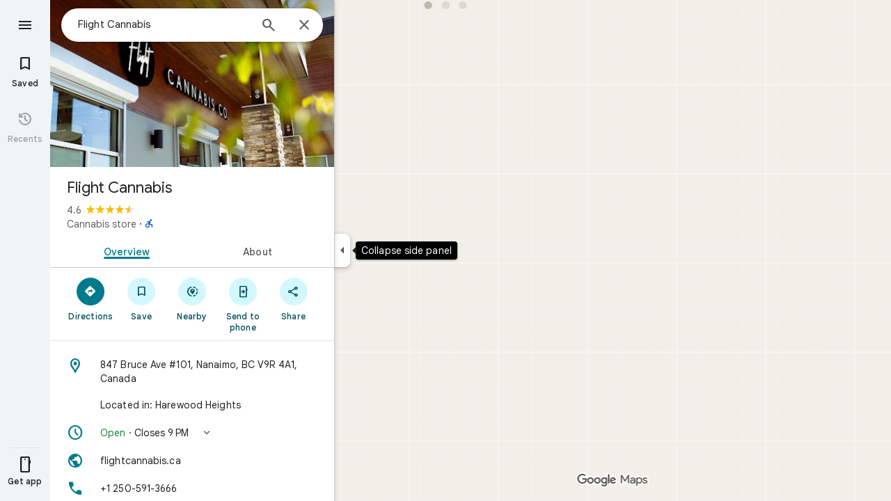

--- FILE ---
content_type: text/javascript; charset=UTF-8
request_url: https://www.google.com/maps/_/js/k=maps.m.en.SqW2wsdcfzQ.2021.O/ck=maps.m.RDQj7N-EQxk.L.W.O/am=yAEAkAiA/rt=j/d=1/exm=JxdeQb,LsiLPd,Q6fY6e,SuCOhe,a,b,b8h8i,cQ25Ub,ds,dvPKEc,dw,dwi,en,enr,ep,jF2zFd,kUWD8d,log,lp,mmm,mo,nrw,ob,owc,per,ppl,pwd,sc,sc2,smi,smr,sp,std,stx,ti,uA7o6c,vcr,vd,vlg,vwr,wrc/ed=1/rs=ACT90oF91MabUyZAaKwSXeTyaoHRtGMkhA/ee=EVNhjf:pw70Gc;EmZ2Bf:zr1jrb;Jcvnlc:Fm2MUd;JsbNhc:Xd8iUd;K5nYTd:ZDZcre;LBgRLc:XVMNvd;LEikZe:byfTOb,lsjVmc;NJ1rfe:qTnoBf;NPKaK:PVlQOd;OTuumd:dvPKEc;Pjplud:EEDORb;QGR0gd:Mlhmy;SNUn3:ZwDk9d;ScI3Yc:e7Hzgb;Uvc8o:VDovNc;YIZmRd:A1yn5d;Zmbpue:Evvy6c;cEt90b:ws9Tlc;dIoSBb:SpsfSb;dowIGb:ebZ3mb;eBAeSb:zbML3c;erYydb:A5vBAf;h57qod:J877qc;iFQyKf:vfuNJf;lOO0Vd:OTA3Ae;nPNOHf:GK91Cc;oGtAuc:sOXFj;qafBPd:ovKuLd;qddgKe:xQtZb;ugi2Tb:fRlxLd;wR5FRb:siKnQd;yxTchf:KUM7Z/m=Fm2MUd?cb=M
body_size: -417
content:
"use strict";this._=this._||{};(function(_){var window=this;
try{
_.Jd("Fm2MUd");
var aQb=function(a,b,c,d=()=>{},e){b&&_.bh(_.jr,"entity-mutated",c,{mb:a});e?d(b,c,e.starRating,e.reviewText):d(b,c)};_.af(_.j0a,class extends _.mp{async run(a){(await _.Ye(this,{service:{uPb:_.T2a}})).service.uPb.load(a.placeId,a.attribution,a.initialRating,(b,c,d)=>{aQb(a.mb,b,c,a.callback,d)},a.entryPoint,a.skipThankYouPage)}});
_.Kd();
}catch(e){_._DumpException(e)}
}).call(this,this._);
// Google Inc.


--- FILE ---
content_type: text/javascript; charset=UTF-8
request_url: https://www.google.com/maps/_/js/k=maps.m.en.SqW2wsdcfzQ.2021.O/ck=maps.m.RDQj7N-EQxk.L.W.O/am=yAEAkAiA/rt=j/d=1/exm=Fm2MUd,JxdeQb,LsiLPd,Q6fY6e,SuCOhe,a,b,b8h8i,cQ25Ub,ds,dvPKEc,dw,dwi,en,enr,ep,jF2zFd,kUWD8d,log,lp,mmm,mo,nrw,ob,owc,per,ppl,pwd,sc,sc2,smi,smr,sp,std,stx,ti,uA7o6c,vcr,vd,vlg,vwr,wrc/ed=1/rs=ACT90oF91MabUyZAaKwSXeTyaoHRtGMkhA/m=obp?cb=M
body_size: 3552
content:
"use strict";_F_installCss(".Jz06af::after{border-style:solid;border-width:10px;content:\" \";-webkit-filter:drop-shadow(0 4px 10px rgba(60,64,67,0.28));filter:drop-shadow(0 4px 10px rgba(60,64,67,0.28));left:50%;margin-left:-10px;position:absolute}.eUgrUe::after{bottom:100%;border-color:transparent transparent #fff}.FEuOJf::after{top:100%;border-color:#fff transparent transparent}.kwaOrf{visibility:visible}.Smucib .k7jAl{background:#fff;border:0;box-shadow:0 1px 2px rgba(60,64,67,0.3),0 2px 6px 2px rgba(60,64,67,0.15);border-radius:8px;overflow:hidden;-webkit-transform:none;transform:none;z-index:auto}.Smucib .e07Vkf{overflow:visible}.G0vZn{position:relative;display:-webkit-inline-box;display:-webkit-inline-flex;display:inline-flex;width:-webkit-max-content;width:max-content}.xmbjbb{display:inline-block;border:2px solid #fff;width:18px;height:18px;z-index:1;margin-left:-12px}.xmbjbb:nth-child(1){z-index:3;margin-left:0}.xmbjbb:nth-child(2){z-index:2}.xmbjbb:nth-child(3){z-index:1}.nfOgsd{border:2px solid #fff;color:#1f1f1f;background-color:#dee3e4;width:30px;height:18px;text-indent:6px;display:-webkit-box;display:-webkit-flex;display:flex;-webkit-box-pack:center;-webkit-justify-content:center;justify-content:center;-webkit-box-align:center;-webkit-align-items:center;align-items:center;margin-left:-10px}.UsUSKc{color:#5e5e5e;padding:16px 22px}.UsUSKc i{font-style:normal}.IpVgWd{color:#5e5e5e}.C9cOMe{color:#007b8b;cursor:pointer}.UsUSKc.RfCwec{background-color:#fff;border-radius:0 0 16px 16px;box-shadow:0 2px 4px rgba(0,0,0,0.2),0 -1px 0px rgba(0,0,0,0.02);padding:8px 20px;z-index:1}.TbqDH .ucDXW{content:\"\";position:fixed;pointer-events:none;height:89px;left:-16px;right:-16px}.TbqDH .ucDXW{top:-60px;background:linear-gradient(rgba(0,0,0,0.25),rgba(0,0,0,0))}@media only screen and (max-width:536px){.TbqDH .ucDXW{background:none}}.DFop2c .nhb85d{border-radius:16px 16px 0 0;border:none;box-shadow:0 0 2px rgb(0 0 0/20%),0 -1px 0 rgb(0 0 0/2%)}sentinel{}");
this._=this._||{};(function(_){var window=this;
try{
_.RHc=function(a){return _.B(a,_.Vm,1)};_.SHc=function(a){return _.B(a,_.Qm,6)};
}catch(e){_._DumpException(e)}
try{
var kKc=class extends _.t{constructor(a){super(a)}getIndex(){return _.J(this,3,-1)}ff(){return _.I(this,4)}},lKc=class extends _.t{constructor(a){super(a)}addIcon(a,b){return _.ok(this,1,_.SGc,a,b)}Ae(a,b){return _.dk(this,1,_.SGc,a,b)}GU(){_.pk(this,1,_.SGc)}};var pKc=function(a,b){b=b.context;a.open("div","vQrAHf");a.oa(mKc||(mKc=["class","G0vZn"]));a.W();const c=_.lk(b,_.SGc,1,_.L()),d=c.length;for(let e=0;e<d;e++){const f=c[e];a.open("img","bAb52b");a.oa(nKc||(nKc=["class","xmbjbb","alt",""]));a.na("src",_.Yp(_.x(f,1)));a.na("style","border-radius:"+_.Zp(_.J(b,3))+"px");a.W();a.close()}_.J(b,2)&&(a.open("div","t11Pcc"),a.oa(oKc||(oKc=["class","nfOgsd fontLabelMedium"])),a.na("style","border-radius:"+_.Zp(_.J(b,3))+"px"),a.W(),a.text("+"),a.print(_.woa(_.J(b,
2),1)),a.close());a.Va()};pKc.Hb=_.Fp;var mKc,nKc,oKc;_.qKc=class extends _.LK{constructor(a){super(_.VJ(a,"overlap-icons",pKc),new lKc)}render(a,b){a.Sj.length>0&&a.Sj.length<=3&&(_.nk(this.context,1,a.Sj),a.vW&&_.N(this.context,2,a.vW),_.N(this.context,3,a.borderRadius??10));this.ob(b)}};var sKc,tKc,uKc,xKc,yKc,AKc,vKc,wKc,BKc,rKc,zKc;sKc=function(a){return _.X(a.Tb(rKc.cW),()=>new _.VP(a.Fa),(b,c)=>{const d=new _.UP;a.gKa||_.bQ(d,1);b.render(d,c,a.Bb)})};tKc=function(a,b){return _.X(a.Tb(rKc.TITLE),()=>new _.mQ(a.Fa),(c,d)=>void c.render(b.title,d,{xg:3,style:2}))};uKc=function(a,b){return _.X(a.Tb(rKc.J7),()=>new _.VP(a.Fa),(c,d)=>{const e=_.SP(_.$P(new _.UP)).Hc(b.Ov);_.GP(_.MP(e),6);_.EP(_.MP(e),6);c.render(e,d)})};
xKc=function(a,b,c,d,e){return _.X(vKc(a,c),()=>new _.UK(a.Fa),(f,g)=>{var h=f.render,l=c.text||c.query,m=e?void 0:c.icon,n=c.L0a?void 0:2,p=a.Gp,r=c.Kb,u=c.Na;if(c.LOb!==void 0){var A=new _.OQa;var E=_.B(A,kKc,6);_.C(E,1,c.LOb)}else A=void 0;return h.call(f,l,g,{sK:d,vt:m,Ak:n,Gp:p,Bb:{Kb:r,Na:u,c0a:A},xk:!!c.Fe,Ti:c.Ti,Fe:c.Fe,jca:c.jca})},f=>{wKc(a,b,f,c)})};
yKc=function(a){return _.X(a.Tb(rKc.Cdb),()=>new _.VP(a.Fa),(b,c)=>{const d=_.SP(_.$P(new _.UP));_.EP(_.MP(d),2);const e=_.BP(new _.CP,-4);_.pg(d,_.CP,17,e);b.render(d,c)})};AKc=function(a,b,c){return _.X(_.OK(zKc.Bdb,c),()=>new _.qKc(a.Fa),(d,e)=>void d.render({Sj:b.Sj,borderRadius:4,vW:b.vW},e))};vKc=function(a,b){const c=b.query;a.H.has(c)||a.H.set(c,0);a.H.set(c,a.H.get(c)+1);return _.OK(zKc.nga,`${b.query}_${a.H.get(c)}`)};
wKc=function(a,b,c,d){d.NA?_.TK(c,a.host,{click:e=>{a.actions.CMa.run({flow:e})},Tt:e=>{a.N.stop();const f=d.NA(b.Ja),g=e.node();g&&a.actions.Yn.run({Fi:"open",ai:_.QG.HQa,Qp:f,position:{ef:g},flow:e})},fs:(e,f)=>void BKc(a,e,f)}):_.TK(c,a.host,{click:e=>{if(d.L0a)b.Qi&&(a.actions.EB.run({flow:e}),a.actions.xMa.run({flow:e}));else{const n=d.query;if(n){var f=a.actions.fO,g=f.run,h=b.Qi,l=!b.Qi,m;a:{if(!d.oDa){if((m=b.Fm)&&m.valid()&&m.wj()!==8){m={Ic:m.Ic(),where:m.where()||"",location:m.location(),
mid:m.mid()};break a}if(m=b.Ja){m={Ic:m.Db(),where:_.qfb(m)[0],location:_.kB(m),mid:_.$A(m)||null};break a}}m=void 0}g.call(f,{yYa:h,query:n,M4a:l,Xp:m,flow:e})}}}})};BKc=function(a,b,c){if(c.Zr()){var d=c.e5,e=_.ia.document.querySelector(".z2ybue .kwaOrf");if(e&&d&&e.contains(d)){b=_.Wg();const f=new _.dh(b,"timeout"),g=c.QIa;e.addEventListener("mouseleave",h=>{const l=h.relatedTarget;h=h.target;l===g||h?.contains(l)||a.N.start(f)},{once:!0})}else a.N.start(b)}};
_.CKc=class extends _.fQ{constructor(a,b,{Gp:c=!1,gKa:d=!1,Bb:e,AV:f=!1}={}){super(b);this.actions=a;this.N=new _.gr(300,g=>{this.actions.Yn.run({Fi:"close",flow:g})},"closeMoreLikeThisPopupFuse");this.Gp=c;this.gKa=d;this.Bb=e;this.AV=f;this.H=new Map}Pb(a,b){b=super.Pb(a,b);this.H.clear();const c=this.AV?_.Z(b,sKc(this)):b;a.title&&_.Z(c,tKc(this,a));var d=c.Fc;const e=a.Gs,f=a.Ja,g=new _.HK,h=this.AV?_.Z(g,uKc(this,a)):g;for(let m=0;m<e.length;m++){var l=e[m];const n=l.FNb?.(f)??null;l=_.Z(h,xKc(this,
a,l,m!==e.length-1,!!n));n&&_.Z(_.Z(l,yKc(this),_.rXb.abb),AKc(this,n,m))}a=g.children();d.call(c,a);return b}Na(){return _.q.ka.Te}};rKc={J7:_.V(),Cdb:_.V(),cW:_.V(),TITLE:_.V()};zKc={nga:_.RK(),Bdb:_.RK()};
}catch(e){_._DumpException(e)}
try{
var HKc;_.IKc=class extends _.GKc{constructor(a,b,c,{zH:d,qV:e,paddingLeft:f,kG:g}){super(a,c,{zH:d,qV:e,paddingLeft:f,kG:g});this.H=new _.CKc(b,this.Fa,{Gp:d==="on map chip carousel",gKa:!0})}Pb(a,b){const c=super.Pb(a,b),d=_.gQ(this,this.H,b,{Gs:a.Gs,Ov:a.Ov,Qi:a.Qi,Ja:a.Ja,Fm:a.Fm});c.Fc(_.FKc(this,{jh:d,Ov:a.Ov,Bb:HKc},b));return c}};HKc={container:_.q.ka.dhb,Qo:_.q.ka.ehb,So:_.q.ka.fhb};
}catch(e){_._DumpException(e)}
try{
var Exe=class extends _.t{constructor(a){super(a)}nb(){return _.x(this,1)}},Fxe=class extends _.t{constructor(a){super(a)}};var Hxe=function(a,b){Gxe(a,b.context)},Gxe=function(a,b){a.open("div","Cxkkfe");a.na("class","UsUSKc fontBodySmall "+(_.G(b,4)?"RfCwec":""));a.na("jslog","24962;"+_.$J(_.M(b,_.qJ,6)));a.W();const c=_.kH(m=>{m.open("span","kWE9pd");m.oa(Ixe||(Ixe=["class","IpVgWd"]));m.W();m.print(_.Qq(_.M(b,_.Oq,1)));m.close()});if(_.G(b,3)){var d=_.kH(m=>{m.open("button","kf3Tlf");m.oa(Jxe||(Jxe=["class","C9cOMe"]));m.na("jsaction",_.x(b,5));m.na("jslog","13983; track:click;"+_.$J(_.M(b,_.qJ,7)));m.W();m.print(_.Qq(_.M(b,
_.Oq,2)));m.close()});if(!Kxe["Showing results for \u00010\u0001. Search instead for \u00011\u0001."]){Kxe["Showing results for \u00010\u0001. Search instead for \u00011\u0001."]=[];var e=/\x01\d+\x01/g,f=0,g=0;do{var h=e.exec("Showing results for \u00010\u0001. Search instead for \u00011\u0001.")||void 0;Kxe["Showing results for \u00010\u0001. Search instead for \u00011\u0001."][g]=[_.mo("Showing results for \u00010\u0001. Search instead for \u00011\u0001.".substring(f,h&&h.index)),h&&h[0]];g+=1;
f=e.lastIndex}while(h)}for(var l of Kxe["Showing results for \u00010\u0001. Search instead for \u00011\u0001."])switch(l[0]&&a.text(l[0]),l[1]){case "\u00010\u0001":a.print(c);break;case "\u00011\u0001":a.print(d)}}else{l=_.kH(m=>{m.open("span","rj4OKb");m.oa(Lxe||(Lxe=["class","IpVgWd"]));m.W();m.print(_.Qq(_.M(b,_.Oq,2)));m.close()});if(!Mxe["Showing results for \u00010\u0001. No results found for \u00011\u0001."]){Mxe["Showing results for \u00010\u0001. No results found for \u00011\u0001."]=[];
e=/\x01\d+\x01/g;g=f=0;do h=e.exec("Showing results for \u00010\u0001. No results found for \u00011\u0001.")||void 0,Mxe["Showing results for \u00010\u0001. No results found for \u00011\u0001."][g]=[_.mo("Showing results for \u00010\u0001. No results found for \u00011\u0001.".substring(f,h&&h.index)),h&&h[0]],g+=1,f=e.lastIndex;while(h)}for(d of Mxe["Showing results for \u00010\u0001. No results found for \u00011\u0001."])switch(d[0]&&a.text(d[0]),d[1]){case "\u00010\u0001":a.print(c);break;case "\u00011\u0001":a.print(l)}}a.Va()};
Hxe.Hb=_.Fp;var Ixe,Jxe,Kxe={},Lxe,Mxe={};_.Nxe=function(a,b,{click:c}){b.Pa(a.N,"click",null,d=>{c(d)})};_.Oxe=class extends _.LK{constructor(a){const b=new Fxe;super(_.VJ(a,"correction",Hxe),b);this.N=_.AK()}render(a,b,c=!1){const d=new Fxe;_.D(d,4,c);c=_.B(d,_.Oq,1);_.kc(c,_.z(a,_.Oq,10));c=_.B(d,_.Oq,2);_.kc(c,_.z(a,_.Oq,9));c=!_.G(a,6);_.D(d,3,c);_.v(d,5,_.iK(this.N));_.F(a,8)&&(c=_.B(d,_.qJ,6),_.nJ(c,a.nb()));c=_.z(a,Exe,7);_.F(c,1)&&(c=_.B(d,_.qJ,7),_.nJ(c,_.z(a,Exe,7).nb()));_.Ob(this.context,d);this.ob(b)}};
}catch(e){_._DumpException(e)}
try{
var Qxe=function(a){a.open("div","CcXhRd");a.oa(Pxe||(Pxe=["class","ucDXW"]));a.W();a.Va()};Qxe.Hb=_.Fp;var Pxe;_.Rxe=class extends _.AUd{constructor(a){super(_.UJ(a,"omnibox-shadow",Qxe),void 0)}render(){}};
}catch(e){_._DumpException(e)}
try{
_.Jd("obp");
var Sxe=class{constructor(){this.H=null}dispose(){this.H&&_.qq(this.H,"DFop2c")}};var Uxe=function(a){return _.X(Txe.tdb,()=>new _.Rxe(a.Fa),(b,c)=>void b.render(c))},Wxe=function(a,b){return _.X(Txe.L7,()=>new _.Oxe(a.Fa),(c,d)=>void c.render(b.oD,d,!0),c=>void Vxe(a,c))},Xxe=function(a){return _.X(Txe.J7,()=>new _.VP(a.Fa),(b,c)=>{const d=new _.UP,e=_.DP(_.GP(_.EP(new _.HP,3),3),4);_.pg(d,_.HP,6,e);_.AP(_.OP(d),-6);b.render(d,c)})},Vxe=function(a,b){_.Nxe(b,a.host,{click:c=>{a.actions.a4a.run({KFb:!0,flow:c})}})},Yxe=class extends _.iQ{constructor(a,b,c){super(c);this.actions=
b;this.H=new Sxe;this.model=this.Ra=null;this.N=_.hQ(new _.IKc(a,b,c,{zH:"on map chip carousel",qV:!0,paddingLeft:0}))}Pb(a,b){const c=super.Pb(a,b);this.Ra=a;a.zQb&&_.Z(c,Uxe(this));a.oD&&_.Z(c,Wxe(this,a));var d=this.H,e=!!a.oD;d.H||(d.H=_.Hj("AJQtp"));d.H&&_.rq(d.H,"DFop2c",e);a.Gs?.length&&_.Z(c,Xxe(this)).Fc(_.gQ(this,this.N,b,{Gs:a.Gs,Ov:_.Mfb(),Fm:a.Fm}));return c}te(){this.model=this.Ra}U(a){_.KIc(_.eJc(_.IP(_.TP(a,0),!1),!0))}Na(){return _.q.ka.Te}kb(a){this.H.dispose();super.kb(a)}},Txe=
{J7:_.V(),L7:_.V(),tdb:_.V()};_.vr("OBP",function(a){a({tb:(b,c,d)=>_.hQ(new Yxe(b,d,c))})});
_.Kd();
}catch(e){_._DumpException(e)}
}).call(this,this._);
// Google Inc.


--- FILE ---
content_type: text/javascript; charset=UTF-8
request_url: https://www.google.com/maps/_/js/k=maps.m.en.SqW2wsdcfzQ.2021.O/ck=maps.m.RDQj7N-EQxk.L.W.O/am=yAEAkAiA/rt=j/d=1/exm=JxdeQb,LsiLPd,Q6fY6e,SuCOhe,a,b,b8h8i,cQ25Ub,ds,dw,dwi,en,enr,ep,jF2zFd,log,lp,mmm,mo,nrw,ob,owc,per,ppl,pwd,sc,sc2,smi,smr,sp,std,stx,ti,uA7o6c,vd,vlg,vwr,wrc/ed=1/rs=ACT90oF91MabUyZAaKwSXeTyaoHRtGMkhA/ee=EVNhjf:pw70Gc;EmZ2Bf:zr1jrb;Jcvnlc:Fm2MUd;JsbNhc:Xd8iUd;K5nYTd:ZDZcre;LBgRLc:XVMNvd;LEikZe:byfTOb,lsjVmc;NJ1rfe:qTnoBf;NPKaK:PVlQOd;OTuumd:dvPKEc;Pjplud:EEDORb;QGR0gd:Mlhmy;SNUn3:ZwDk9d;ScI3Yc:e7Hzgb;Uvc8o:VDovNc;YIZmRd:A1yn5d;Zmbpue:Evvy6c;cEt90b:ws9Tlc;dIoSBb:SpsfSb;dowIGb:ebZ3mb;eBAeSb:zbML3c;erYydb:A5vBAf;h57qod:J877qc;iFQyKf:vfuNJf;lOO0Vd:OTA3Ae;nPNOHf:GK91Cc;oGtAuc:sOXFj;qafBPd:ovKuLd;qddgKe:xQtZb;ugi2Tb:fRlxLd;wR5FRb:siKnQd;yxTchf:KUM7Z/m=dvPKEc?cb=M
body_size: 198
content:
"use strict";_F_installCss(".b6WEEe{margin-bottom:12px}sentinel{}");
this._=this._||{};(function(_){var window=this;
try{
_.Jd("dvPKEc");
var ttb=function(a,b,c){a.actions?b(a.actions,c):a.H.push(c.callback(d=>void b(d,c),"action-service-init"))},utb=function(){let a='<h1 class="'+_.U("b6WEEe")+" "+_.U("lfPIob")+'">';a+="How your posts appear</h1>";var b='<p class="'+_.U("b6WEEe")+'">Posts may appear publicly with your profile name, picture, or link to your profile.</p><p class="'+(_.U("b6WEEe")+'">Posts must follow Google\u2019s policies.</p>');a=a+b+('<h1 class="'+_.U("b6WEEe")+" "+_.U("lfPIob")+'">');a+="How your posts are used</h1>";
b='<p class="'+_.U("b6WEEe")+'">Posts may appear on and be used across Google services including Maps, Search, and YouTube and 3rd party sites and apps that use Google services.</p><p class="'+(_.U("b6WEEe")+'">You can delete your post anytime.</p>');a=a+b+('<a class="'+_.U("fontTitleSmall")+'" href="https://support.google.com/contributionpolicy/answer/7412443?" target="_blank">');a+="See content policy";a+="</a>";return(0,_.Mp)(a)};var ytb,xtb,vtb;_.wtb=class extends _.mp{static kc(){return{service:{j1:_.ktb}}}constructor(a){super();this.action=new _.Tu;this.j1=a.service.j1}initialize(a){this.action.wd(new vtb(this.j1,a))}run(a){this.action.run(a)}};ytb=function(a,b,c,d){b===1?d.callback(c):a.Kn.get((e,f)=>{xtb(a,e,f,d)},d.flow)};
xtb=function(a,b,c,d){b.open({},_.QG.tE,{I2:_.fd(_.Ip(new _.Jp,utb)),uY:!0,uK:!0,HB:e=>{d.callback(e);ttb(a.j1,(f,g)=>{f.ufa.run({Oja:"dma-enhanced-notice-sugc",callback:()=>{},flow:g})},d.flow)}},c)};vtb=class{constructor(a,b){this.j1=a;this.Kn=b}run(a){ttb(this.j1,(b,c)=>{b.Bka.run({flow:c,fCa:1,callback:(d,e)=>{ytb(this,d,e,a)}})},a.flow)}};_.af(_.f0a,_.wtb);
_.Kd();
}catch(e){_._DumpException(e)}
}).call(this,this._);
// Google Inc.


--- FILE ---
content_type: text/javascript; charset=UTF-8
request_url: https://www.google.com/maps/_/js/k=maps.m.en.SqW2wsdcfzQ.2021.O/ck=maps.m.RDQj7N-EQxk.L.W.O/am=yAEAkAiA/rt=j/d=1/exm=Fm2MUd,JxdeQb,LsiLPd,Q6fY6e,SuCOhe,a,b,b8h8i,cQ25Ub,ds,dvPKEc,dw,dwi,en,enr,ep,jF2zFd,kUWD8d,log,lp,mmm,mo,nrw,ob,obp,owc,per,ppl,pwd,sc,sc2,smi,smr,sp,std,stx,ti,uA7o6c,vcr,vd,vlg,vwr,wrc/ed=1/rs=ACT90oF91MabUyZAaKwSXeTyaoHRtGMkhA/ee=EVNhjf:pw70Gc;EmZ2Bf:zr1jrb;Jcvnlc:Fm2MUd;JsbNhc:Xd8iUd;K5nYTd:ZDZcre;LBgRLc:XVMNvd;LEikZe:byfTOb,lsjVmc;NJ1rfe:qTnoBf;NPKaK:PVlQOd;OTuumd:dvPKEc;Pjplud:EEDORb;QGR0gd:Mlhmy;SNUn3:ZwDk9d;ScI3Yc:e7Hzgb;Uvc8o:VDovNc;YIZmRd:A1yn5d;Zmbpue:Evvy6c;cEt90b:ws9Tlc;dIoSBb:SpsfSb;dowIGb:ebZ3mb;eBAeSb:zbML3c;erYydb:A5vBAf;h57qod:J877qc;iFQyKf:vfuNJf;lOO0Vd:OTA3Ae;nPNOHf:GK91Cc;oGtAuc:sOXFj;qafBPd:ovKuLd;qddgKe:xQtZb;ugi2Tb:fRlxLd;wR5FRb:siKnQd;yxTchf:KUM7Z/m=Evvy6c,Zmbpue,WAcdn?cb=M
body_size: 725
content:
"use strict";this._=this._||{};(function(_){var window=this;
try{
_.Jd("Evvy6c");
var itb=function(a){switch(a){case 1:return 1;case 2:return 2;case 3:return 3;case 4:return 4;case 5:return 5;case 6:return 6;case 7:return 7}},jtb={qIb:_.KIa};
_.af(_.d0a,class extends _.mp{static kc(){return{service:{Ha:_.BG,SAa:_.p5a}}}constructor(a){super();this.Ha=a.service.Ha;this.SAa=a.service.SAa}run(a){if(a.PWa)jtb.qIb(a.PWa,{target:"_blank"});else{const b=new _.PG(this.Ha.Za(),this.SAa.Eb.get());_.NG(b,a.AHb,itb(a.Ev),void 0,void 0,!1,!0);_.xw(a.flow,_.OG(b));a.EC&&_.sw(_.vw(_.OG(b)),a.EC.O);_.IG(a.flow);this.Ha.Zb(b.tb(),a.flow)}}});
_.Kd();
}catch(e){_._DumpException(e)}
try{
_.Jd("Zmbpue");
_.n5a=new _.Qe(_.hYa);
_.Kd();
}catch(e){_._DumpException(e)}
try{
_.QPb=function(a,b){return _.v(a,1,b)};
}catch(e){_._DumpException(e)}
try{
_.Jd("WAcdn");
var YPb=function(){var a=_.Li(_.Ii()).toString();({mFe:f="google.rwl",NKe:e="rw_script",wka:d="",gLb:c=!1,GFe:b=null}={gLb:SPb});var b,c,d,e,f;TPb||(TPb=_.Io(),UPb=_.xh("SCRIPT"),UPb.id=e,_.Fsa(f,()=>TPb.resolve(new VPb)),_.rd(UPb,_.kd(b??(c?WPb:XPb),new Map([["key","AIzaSyAQiTKe3tivKXammrJ6ov6u8E7KwZPNFss"],["authuser",a],["hl","en"],["callback",f],["extra_params",d]]))),_.uEa(document.head,UPb));return TPb.promise},SPb=!!(_.Lj[1]&16);var TPb=null,UPb=null,WPb=(0,_.jd)`https://maps-api-reviews-dev.corp.google.com/maps/api/js/reviews`,XPb=(0,_.jd)`https://www.google.com/maps/api/js/reviews`,VPb=class{createPublishReviewFlow(a,{initialRating:b,attribution:c,entryPoint:d,skipEditReviewConfirmation:e=!1,contributeMore:f,showFollowOnFlow:g=!1,skipThankYouPage:h=!1,addPhotoType:l=3}={}){const m=_.lAa(_.md("Yllh3e"),_.RPb)?.Lf();return google.places.reviews.createPublishReviewFlow({placeId:a,initialRating:b,attribution:c,entryPoint:d,
skipEditReviewConfirmation:e,contributeMore:f,showFollowOnFlow:g,skipThankYouPage:h,addPhotoType:l,basePageEventIdJspb:m})}};var $Pb=function(a,b,c,d,e,f,g,h){h={skipEditReviewConfirmation:!0,showFollowOnFlow:!0,skipThankYouPage:!!h,contributeMore:"shownoaction",addPhotoType:1};e&&(h.initialRating=e);d&&(h.attribution=d);g!==void 0&&(h.entryPoint=g);const l=b.createPublishReviewFlow(c,h),m=_.cJ(_.q.ka.jzb),n=_.cJ(_.q.ka.kzb),p=_.cJ(_.q.ka.hzb);m.appendChild(n);m.appendChild(p);_.qh(r=>{r.yz(m)});f&&(l.addListener("publish",r=>{ZPb(!0,n,f,r)}),l.addListener("cancel",()=>{ZPb(!1,p,f)}),l.addListener("contributemore",()=>
{const r=new _.dh(_.Wg(),"review_contribute_more");l.end();a.yC.run({flow:r,Ev:3,EC:_.q.ka.izb});r.done("main-actionflow-branch")}),l.addListener("contributoridentityupdated",r=>{r=r.updatedContributorIdentity;var u=_.QPb(new _.$n,r.displayName);u=_.v(u,2,r.photoUrl);u=_.v(u,3,r.obfuscatedGaiaId);_.hib=_.v(u,4,r.identityToken)}))},ZPb=function(a,b,c,d){_.qh(f=>{f.jk(b,3)});const e=new _.dh(_.Wg(),"review_publish");c&&c(a,e,d);e.done("main-actionflow-branch")};
_.af(_.T2a,class extends _.mp{static kc(){return{service:{yC:_.n5a}}}constructor(a){super();this.yC=a.service.yC}load(a,b,c,d,e,f){YPb().then(g=>{$Pb(this,g,a,b,c,d,e,f)})}});
_.Kd();
}catch(e){_._DumpException(e)}
}).call(this,this._);
// Google Inc.
